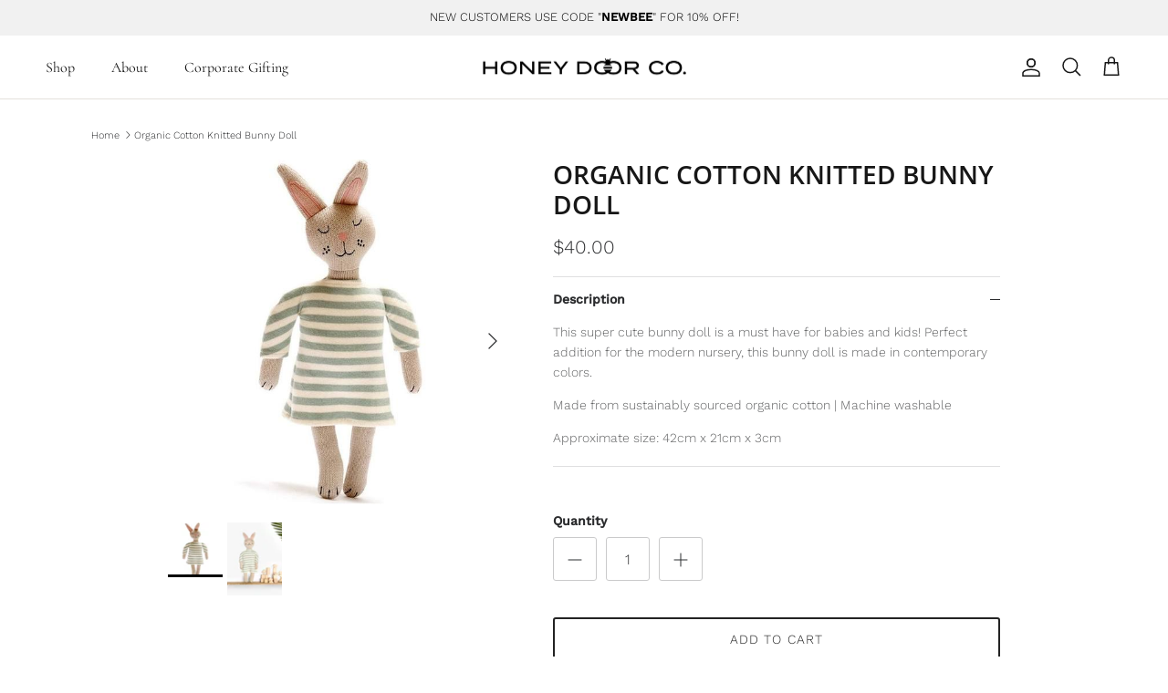

--- FILE ---
content_type: text/css
request_url: https://honeydoorco.com/cdn/shop/t/30/assets/swatches.css?v=82151418121338530861741755884
body_size: 233
content:
@charset "UTF-8";[data-swatch=marigold]{--swatch-background-color:#C58519}[data-swatch="dove grey"]{--swatch-background-color:#B4AEB2}[data-swatch=white]{--swatch-background-color:#FFFFFF}[data-swatch="matte black"]{--swatch-background-color:#1a232c}[data-swatch="matte white"]{--swatch-background-color:#FFFFFF}[data-swatch="dark grey"]{--swatch-background-color:#8D8E8B}[data-swatch="light grey"]{--swatch-background-color:#d8d8cd}[data-swatch="peaches and cream"]{--swatch-background-image: url(//honeydoorco.com/cdn/shop/files/Peaches_and_Cream_128x128_crop_center.png?v=17196227936552496107) }[data-swatch=bernadette]{--swatch-background-image: url(//honeydoorco.com/cdn/shop/files/Bernadette_128x128_crop_center.png?v=9130649246562297593) }[data-swatch=butter]{--swatch-background-image: url(//honeydoorco.com/cdn/shop/files/Butter_128x128_crop_center.png?v=8007682823566160955) }[data-swatch=chocolate]{--swatch-background-image: url(//honeydoorco.com/cdn/shop/files/Chocolate_128x128_crop_center.png?v=2372424577888079524) }[data-swatch="dove and gold"]{--swatch-background-image: linear-gradient(to right, #adacaf, #adacaf 50%, #d0c6a3 50%, #d0c6a3) }[data-swatch="champagne and rose"]{--swatch-background-image: linear-gradient(to right, #d1cdc8, #d1cdc8 50%, #e6c7bd 50%, #e6c7bd) }[data-swatch="white and gold"]{--swatch-background-image: linear-gradient(to right, #e9e9e9, #e9e9e9 50%, #e3bf7c 50%, #e3bf7c) }[data-swatch="dusty pink"]{--swatch-background-color:#edb3b7}[data-swatch=slate]{--swatch-background-color:#84b2da}[data-swatch=black]{--swatch-background-color:#1a232c}[data-swatch=camel]{--swatch-background-color:#947764}[data-swatch="grey blue"]{--swatch-background-color:#8099a9}[data-swatch=cinnamon]{--swatch-background-color:#a1613a}[data-swatch="moss yellow"]{--swatch-background-color:#dcbb44}[data-swatch=woodrose]{--swatch-background-color:#dac1c3}[data-swatch="charcoal grid"]{--swatch-background-image: url(//honeydoorco.com/cdn/shop/files/Charcoal_128x128_crop_center.png?v=15471939233471782130) }[data-swatch="striped natural"]{--swatch-background-image: url(//honeydoorco.com/cdn/shop/files/Natural_128x128_crop_center.png?v=3012958161618594096) }[data-swatch=nebula]{--swatch-background-color:#54525d}[data-swatch="light blush"]{--swatch-background-color:#cecbcc}[data-swatch=blush]{--swatch-background-color:#cfb7bc}[data-swatch="dusty rose"]{--swatch-background-color:#e9b0bf}[data-swatch=pink]{--swatch-background-color:#ffe1df}[data-swatch="blush gingham"]{--swatch-background-image: url(//honeydoorco.com/cdn/shop/files/Blush_Gingham_128x128_crop_center.png?v=4982994667774215486) }[data-swatch="cobalt gingham"]{--swatch-background-image: url(//honeydoorco.com/cdn/shop/files/Cobalt_Gingham_128x128_crop_center.png?v=4563957742337701070) }[data-swatch="quincy pink"]{--swatch-background-color:#f6e5ef}[data-swatch="morgan olive"]{--swatch-background-image: url(//honeydoorco.com/cdn/shop/files/Morgan_Olive_128x128_crop_center.png?v=1362601439473917811) }[data-swatch="lydia mauve"]{--swatch-background-image: url(//honeydoorco.com/cdn/shop/files/Color__Lydia_Mauve_128x128_crop_center.png?v=6017705446506106123) }[data-swatch=blue]{--swatch-background-color:#d1dee4}[data-swatch="light blue"]{--swatch-background-color:#c0c7be}[data-swatch=mint]{--swatch-background-color:#d7e4c2}[data-swatch=charcoal]{--swatch-background-color:#a0a5ad}[data-swatch="rose gold"]{--swatch-background-color:#dfb99e}[data-swatch=grey]{--swatch-background-color:#726c67}[data-swatch="office green"]{--swatch-background-color:#afc1af}[data-swatch=lilac]{--swatch-background-color:#ecdbdf}[data-swatch=sky]{--swatch-background-color:#9facc9}
/*# sourceMappingURL=/cdn/shop/t/30/assets/swatches.css.map?v=82151418121338530861741755884 */


--- FILE ---
content_type: application/javascript; charset=utf-8
request_url: https://honeydoorco.com/products/organic-cotton-knitted-bunny-doll.json?callback=jQuery19105141670566336571_1769258020414&_=1769258020415
body_size: 542
content:
/**/jQuery19105141670566336571_1769258020414({"product":{"id":8011914641629,"title":"Organic Cotton Knitted Bunny Doll","body_html":"\u003cmeta charset=\"UTF-8\"\u003e\n\u003cp data-mce-fragment=\"1\"\u003eThis super cute bunny doll is a must have for babies and kids! Perfect addition for the modern nursery, this bunny doll is made in contemporary colors.\u003c\/p\u003e\n\u003cp data-mce-fragment=\"1\"\u003eMade from sustainably sourced organic cotton | Machine washable\u003c\/p\u003e\n\u003cp data-mce-fragment=\"1\"\u003eApproximate size: 42cm x 21cm x 3cm\u003c\/p\u003e","vendor":"Best Years Ltd","product_type":"","created_at":"2023-02-17T17:39:46-06:00","handle":"organic-cotton-knitted-bunny-doll","updated_at":"2026-01-24T06:33:40-06:00","published_at":"2023-02-17T17:39:46-06:00","template_suffix":"","published_scope":"global","tags":"Baby, Eco Friendly, New Family, Woman Owned","variants":[{"id":43723767840989,"product_id":8011914641629,"title":"Default Title","price":"40.00","sku":"","position":1,"compare_at_price":"","fulfillment_service":"manual","inventory_management":"shopify","option1":"Default Title","option2":null,"option3":null,"created_at":"2023-02-17T17:39:46-06:00","updated_at":"2026-01-24T06:33:40-06:00","taxable":true,"barcode":"","grams":198,"image_id":null,"weight":7.0,"weight_unit":"oz","requires_shipping":true,"price_currency":"USD","compare_at_price_currency":""}],"options":[{"id":10196098449629,"product_id":8011914641629,"name":"Title","position":1,"values":["Default Title"]}],"images":[{"id":38843737014493,"product_id":8011914641629,"position":1,"created_at":"2023-02-17T17:41:36-06:00","updated_at":"2023-02-17T17:41:39-06:00","alt":null,"width":600,"height":600,"src":"https:\/\/cdn.shopify.com\/s\/files\/1\/0047\/4372\/5127\/products\/shopping.jpg?v=1676677299","variant_ids":[]},{"id":38843731312861,"product_id":8011914641629,"position":2,"created_at":"2023-02-17T17:39:46-06:00","updated_at":"2023-02-17T17:41:38-06:00","alt":null,"width":1400,"height":1867,"src":"https:\/\/cdn.shopify.com\/s\/files\/1\/0047\/4372\/5127\/products\/infant-unisex-organic-cotton-bunny-doll_natural_fit_front_1400x_jpg.webp?v=1676677298","variant_ids":[]}],"image":{"id":38843737014493,"product_id":8011914641629,"position":1,"created_at":"2023-02-17T17:41:36-06:00","updated_at":"2023-02-17T17:41:39-06:00","alt":null,"width":600,"height":600,"src":"https:\/\/cdn.shopify.com\/s\/files\/1\/0047\/4372\/5127\/products\/shopping.jpg?v=1676677299","variant_ids":[]}}})